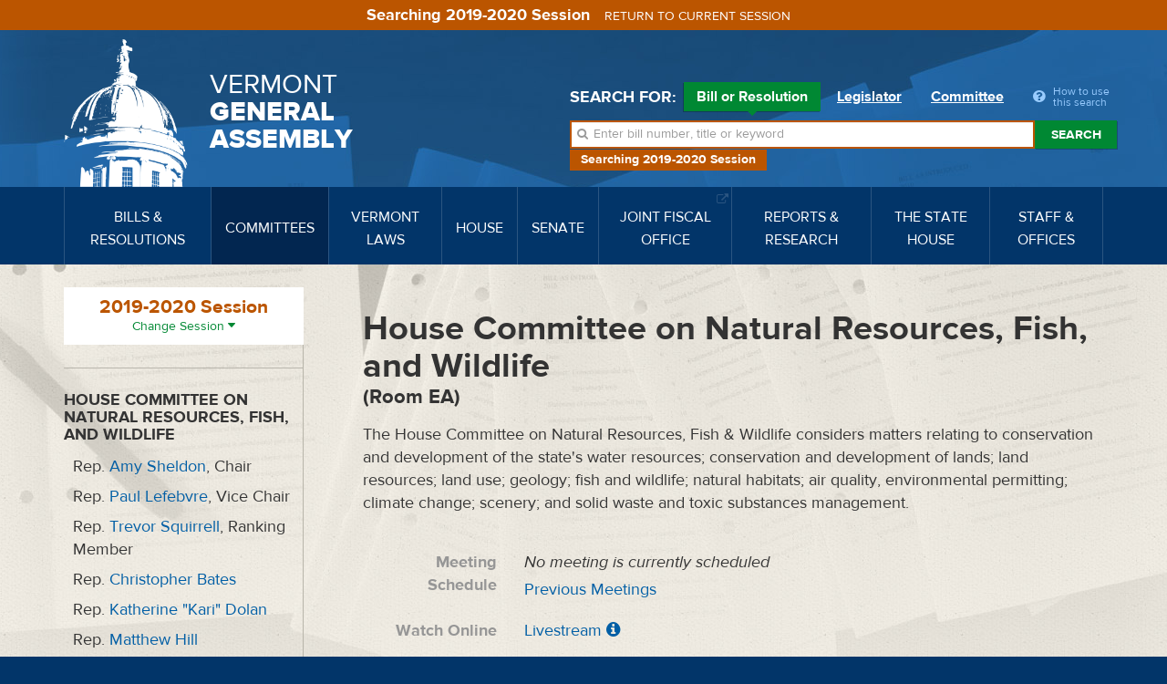

--- FILE ---
content_type: text/html; charset=utf-8
request_url: https://legislature.vermont.gov/committee/document/2020/12/Date/4-1-2020
body_size: 13718
content:
<!DOCTYPE html>
<html lang="en">
	<head>
		<base href="https://legislature.vermont.gov/"><!--[if lte IE 6]></base><![endif]-->
		<title>Documents &amp; Handouts | House Committee on Natural Resources, Fish, and Wildlife</title>
		<meta name="generator" content="SilverStripe - https://www.silverstripe.org">
<meta http-equiv="Content-Type" content="text/html; charset=utf-8">
		<meta http-equiv="X-UA-Compatible" content="IE=Edge">
		<meta name="viewport" content="width=device-width, initial-scale=1">
		<link rel="apple-touch-icon" href="/images/icons/Icon-60@2x.png">
		<link rel="apple-touch-icon" sizes="180x180" href="/images/icons/Icon-60@3x.png">
		<link rel="apple-touch-icon" sizes="76x76" href="/images/icons/Icon-76.png">
		<link rel="apple-touch-icon" sizes="152x152" href="/images/icons/Icon-76@2x.png">
		<link rel="apple-touch-icon" sizes="58x58" href="/images/icons/Icon-Small@2x.png">
	<link rel="stylesheet" type="text/css" href="/javascript/bootstrap-datatables/dataTables.bootstrap.css?m=1644606869">
<link rel="stylesheet" type="text/css" href="/css/styles.css?m=1684331611">
<link rel="stylesheet" type="text/css" href="/css/print.css?m=1666633210" media="print">
<link rel="stylesheet" type="text/css" href="/javascript/select2-4.0.3/css/select2.min.css?m=1648830653">
<link rel="stylesheet" type="text/css" href="/css/select2-bootstrap-theme-master/select2-bootstrap.min.css?m=1648830702">
<!--[if lt IE 9]>
        <script type="text/javascript" src="javascript/html5shiv.min.js"></script>
        <script type="text/javascript" src="javascript/respond.min.js"></script>
        <![endif]-->
</head>
	
	
	<body class="CommitteePage CommitteePage-handleDetail top-CommitteePage ">
		<!-- Google tag (gtag.js) -->
<script async src="https://www.googletagmanager.com/gtag/js?id=G-3R8D4S6PXL"></script>
<script nonce="14370f6e7caa675f">
  window.dataLayer = window.dataLayer || [];
  function gtag(){dataLayer.push(arguments);}
  gtag('js', new Date());

  gtag('config', 'G-3R8D4S6PXL');
</script>
		<a class="sr-only" href="/committee/document/2020/12/Date/4-1-2020#mainnav">Skip to navigation</a>
		<a class="sr-only" href="/committee/document/2020/12/Date/4-1-2020#main-content">Skip to content</a>
		
			<a class="sr-only" href="/committee/document/2020/12/Date/4-1-2020#sidenav">Skip to subnav</a>
		
		<form class="session-indicator session-past" action="bill/handleUnSelectSession">
			<span>Searching 2019-2020 Session</span> <button type="submit" class="btn btn-link">Return to current session</button>
		</form>
		<header>
	<div class="header-inner">
		<div class="wrapper header-top">
			<div class="row">
				<div class="logo">
					<a href="/">
						<img src="/images/dome.png" width="150" height="162" alt="State House Dome">
						<span>Vermont <span>General <span>Assembly</span></span></span>
					</a>
				</div>
				<div class="navbar-default">
					<button type="button" class="navbar-toggle" data-toggle="collapse" data-target="#mainnav">
						<span class="sr-only">Toggle navigation</span>
						<span class="icon-bar"></span>
						<span class="icon-bar"></span>
						<span class="icon-bar"></span>
					</button>
					<button type="button" class="navbar-toggle search-toggle" data-toggle="collapse" data-target="#quick-search">
						<span class="sr-only">Toggle search</span>
						<i class="fa fa-search"></i>
					</button>
				</div>
			</div>
		</div>
		<nav class="navbar navbar-default navbar-static-top" role="navigation">
			<div class="wrapper">
				<div class="navbar-header">
					
				</div>
				<a class="sr-only" href="/">Home</a>
<div class="collapse navbar-collapse" id="mainnav" tabindex="-1">
	<ul class="nav navbar-nav">
		
		
		<li class="">
			<a href="/bill/" data-toggle="megadropdown"><span>Bills &amp; Resolutions</span></a>
			
			<div class="mega-dropdown">
				<div class="mega-dropdown-outer">
					<div class="mega-dropdown-inner">
						<div class="row">
							<div class="col-xs-12 col-md-4">
								<div class="row">
									<div class="divider"></div>
									<div class="col-md-5">
										<h4>Search</h4>
									</div>
									<div class="col-md-7">
										<ul>
											<li><a href="/bill/search/2020">Bill, Act &amp; Resolution Search</a></li>
										</ul>
									</div>
								</div>
								<div class="row">
									<div class="divider"></div>
									<div class="col-md-5">
										<h4>Bills</h4>
									</div>
									<div class="col-md-7">
										<ul>
											<li><a href="/bill/released/2020">Released for Introduction</a></li>
											<li><a href="/bill/all-house/2020">House Bills</a></li>
											<li><a href="/bill/all-senate/2020">Senate Bills</a></li>
											<li><a href="/bill/introduced/2020">All Bills – Both Chambers</a></li>
											<li><a href="/bill/passed/2020">Bills Passed</a></li>
											<li><a href="/bill/vetoed/2020">Vetoed by the Governor</a></li>
											<li><a href="/bill/enacted-without-signature/2020">Enacted Without Signature</a></li>
											<li><a href="/bill/bills-in-out-committee/2020">Bills In/Out of Committee</a></li>
										</ul>
									</div>
								</div>
							</div>
							<div class="col-xs-12 col-md-4">
								<div class="row">
									<div class="divider"></div>
									<div class="col-md-5">
										<h4>Resolutions</h4>
									</div>
									<div class="col-md-7">
										<ul>
											<li><a href="/bill/resolutions-all-house/2020">House Resolutions</a></li>
											<li><a href="/bill/resolutions-all-senate/2020">Senate Resolutions</a></li>
											<li><a href="/bill/resolutions-introduced/2020">All Resolutions – Both Chambers</a></li>
											<li><a href="/bill/resolutions-adopted/2020">Resolutions Adopted</a></li>
										</ul>
									</div>
								</div>
							</div>
							<div class="col-xs-12 col-md-4">
								<div class="row">
									<div class="divider"></div>
									<div class="col-md-5">
										<h4>Acts</h4>
									</div>
									<div class="col-md-7">
										<ul>
											<li><a href="/bill/acts/2020">Acts &amp; Resolves</a></li>
											
											
											
											
											
											<li><a href="/bill/acts-affecting-statutes/2020">Acts Affecting VSA Sections</a></li>
										</ul>
									</div>
								</div>
								
								<div class="row">
									<div class="divider"></div>
									<div class="col-md-5">
										<h4>Research</h4>
									</div>
									<div class="col-md-7">
										<ul>
											<li><a href="/reports-and-research/">Legislative Reports &amp; Research</a></li>
										</ul>
									</div>
								</div>
								
							</div>
						</div>
					</div>
				</div>
			</div>
			
		</li>
		
		
		
		<li class="active">
			<a href="/committee/" data-toggle="megadropdown"><span>Committees</span></a>
			
			<div class="mega-dropdown">
				<div class="mega-dropdown-outer">
					<div class="mega-dropdown-inner">
						<div class="row">
							<div class="col-xs-12 col-md-6 col-lg-8">
								<div class="row">
									
									<div class="col-xs-12 col-md-6 col-lg-12">
										<div class="row-group">
											<div class="row">
												<div class="col-lg-3">
													<h4>House Committees</h4>
												</div>
												<div class="col-lg-3">
													<ul>
														
														<li><a href="/committee/detail/2020/8">Agriculture, Food Resiliency, &amp; Forestry</a></li>
														
														<li><a href="/committee/detail/2020/9">Appropriations</a></li>
														
														<li><a href="/committee/detail/2020/11">Commerce &amp; Economic Development</a></li>
														
														<li><a href="/committee/detail/2020/17">Corrections &amp; Institutions</a></li>
														
														<li><a href="/committee/detail/2020/10">Education</a></li>
														
														<li><a href="/committee/detail/2020/19">Energy &amp; Digital Infrastructure</a></li>
														
													</ul>
												</div>
												<div class="col-lg-3">
													<ul>
														
														<li><a href="/committee/detail/2020/12">Environment</a></li>
														
														<li><a href="/committee/detail/2020/13">General &amp; Housing</a></li>
														
														<li><a href="/committee/detail/2020/14">Government Operations &amp; Military Affairs</a></li>
														
														<li><a href="/committee/detail/2020/15">Health Care</a></li>
														
														<li><a href="/committee/detail/2020/346">House Discrimination Prevention Panel</a></li>
														
														<li><a href="/committee/detail/2020/340">House Ethics Panel</a></li>
														
													</ul>
												</div>
												<div class="col-lg-3">
													<ul>
														
														<li><a href="/committee/detail/2020/335">House Sexual Harassment Prevention Panel</a></li>
														
														<li><a href="/committee/detail/2020/16">Human Services</a></li>
														
														<li><a href="/committee/detail/2020/18">Judiciary</a></li>
														
														<li><a href="/committee/detail/2020/48">Rules</a></li>
														
														<li><a href="/committee/detail/2020/20">Transportation</a></li>
														
														<li><a href="/committee/detail/2020/21">Ways &amp; Means</a></li>
														
													</ul>
												</div>
											</div>
										</div>
									</div>
									
									
									<div class="col-xs-12 col-md-6 col-lg-12">
										<div class="row-group">
											<div class="row">
												<div class="col-lg-3">
													<h4>Senate Committees</h4>
												</div>
												<div class="col-lg-3">
													<ul>
														
														<li><a href="/committee/detail/2020/22">Agriculture</a></li>
														
														<li><a href="/committee/detail/2020/23">Appropriations</a></li>
														
														<li><a href="/committee/detail/2020/32">Economic Development, Housing &amp; General Affairs</a></li>
														
														<li><a href="/committee/detail/2020/24">Education</a></li>
														
														<li><a href="/committee/detail/2020/326">Ethics</a></li>
														
													</ul>
												</div>
												<div class="col-lg-3">
													<ul>
														
														<li><a href="/committee/detail/2020/25">Finance</a></li>
														
														<li><a href="/committee/detail/2020/26">Government Operations</a></li>
														
														<li><a href="/committee/detail/2020/27">Health &amp; Welfare</a></li>
														
														<li><a href="/committee/detail/2020/28">Institutions</a></li>
														
														<li><a href="/committee/detail/2020/29">Judiciary</a></li>
														
													</ul>
												</div>
												<div class="col-lg-3">
													<ul>
														
														<li><a href="/committee/detail/2020/30">Natural Resources &amp; Energy</a></li>
														
														<li><a href="/committee/detail/2020/49">Rules</a></li>
														
														<li><a href="/committee/detail/2020/324">Sexual Harassment Prevention Panel</a></li>
														
														<li><a href="/committee/detail/2020/31">Transportation</a></li>
														
													</ul>
												</div>
											</div>
										</div>
									</div>
									
								</div>
							</div>
							<div class="col-xs-12 col-md-6 col-lg-4">
								<div class="row">
									<div class="col-xs-12 col-md-6 col-lg-12">
										<div class="row-group">
											<div class="row">
												<div class="col-md-12 col-lg-6">
													<h4>Committee Types</h4>
												</div>
												<div class="col-md-12 col-lg-6">
													<ul>
														<li><a href="/committee/list/2020/">All Committees</a></li>
														<li><a href="/committee/list/2020/House-Standing">House Committees</a></li>
														<li><a href="/committee/list/2020/Senate-Standing">Senate Committees</a></li>
														<li><a href="/committee/list/2020/Joint-Committee">Joint Committees</a></li>
														<li><a href="/committee/list/2020/Other-Committee">Other Committees</a></li>
														<li><a href="/committee/committeesofconference/2020">Committees of Conference</a></li>
													</ul>
												</div>
											</div>
										</div>
									</div>
									<div class="col-xs-12 col-md-6 col-lg-12">
										<div class="row-group">
											<div class="row">
												<div class="col-md-12 col-lg-6">
													<h4>All Committee Meetings</h4>
												</div>
												<div class="col-md-12 col-lg-6">
													<ul>
														<li><a href="/committee/meetings/2020">All Scheduled Committee Meetings</a></li>
														<!-- <li><a href="/committee/conferencemeetings/2020">All Scheduled Committees of Conference Meetings</a></li> -->
														<li><a href="/committee/weeklyAgendas/2020">Complete Weekly Schedule</a></li>
														
														<li>
															<a href="/committee/streaming/">Streaming Links
															</a>
														</li>
														
														<li>
															<a target="_blank" href="/home/site-resources/accessibility/">Accessibility
															</a>
														</li>
														
													</ul>
												</div>
											</div>
										</div>
										
										<div class="row-group">
											<div class="row">
												<div class="col-md-12 col-lg-6">
													<h4>Research</h4>
												</div>
												<div class="col-md-12 col-lg-6">
													<ul>
														<li><a href="/reports-and-research/">Legislative Reports &amp; Research</a></li>
													</ul>
												</div>
											</div>
										</div>
										
									</div>
								</div>
							</div>
						</div>
					</div>
				</div>
			</div>
			
		</li>
		
		
		
		<li class="">
			<a href="/statutes/" data-toggle="megadropdown"><span>Vermont Laws</span></a>
			<div class="mega-dropdown">
				<div class="mega-dropdown-outer">
					<div class="mega-dropdown-inner">
						<div class="row">
							<div class="col-xs-12 col-md-4">
								<div class="row">
									<div class="divider"></div>
									<div class="col-md-5">
										<h4>Statutes</h4>
									</div>
									<div class="col-md-7">
										<ul>
											<li><a href="/statutes/">Vermont Statutes Online</a></li>
											<li><a href="/statutes/search">Statutes Search</a></li>
											<li><a target="_blank" href="https://www.lexisnexis.com/hottopics/vtstatutesconstctrules/"><i class="fa fa-external-link"></i> Vermont Statutes at Lexis/Nexis</a></li>
										</ul>
									</div>
								</div>
								
								<div class="row">
									<div class="divider"></div>
									<div class="col-md-5">
										<h4>Constitution</h4>
									</div>
									<div class="col-md-7">
										<ul>
											
											<li><a href="/statutes/constitution-of-the-state-of-vermont/">Constitution of the State of Vermont</a></li>
											
										</ul>
									</div>
								</div>
								
							</div>
							<div class="col-xs-12 col-md-4">
								<div class="row">
									<div class="divider"></div>
									<div class="col-md-5">
										<h4>Acts</h4>
									</div>
									<div class="col-md-7">
										<ul>
											<li><a href="/bill/acts/2020">Acts &amp; Resolves</a></li>
											
											<li><a href="/bill/acts-affecting-statutes/2020">Acts Affecting VSA Sections</a></li>
										</ul>
									</div>
								</div>
								<div class="row">
									<div class="divider"></div>
									<div class="col-md-5">
										<h4>Search</h4>
									</div>
									<div class="col-md-7">
										<ul>
											<li><a href="/bill/search/2020">Bill, Act &amp; Resolution Search</a></li>
										</ul>
									</div>
								</div>
							</div>
							<div class="col-xs-12 col-md-4">
								<div class="row">
									<div class="divider"></div>
									<div class="col-md-5">
										<h4>Rules</h4>
									</div>
									<div class="col-md-7">
										<ul>
											<li><a target="_blank" href="http://www.lexisnexis.com/hottopics/codeofvtrules/">State Agency Rules at Lexis/Nexis <i class="fa fa-external-link"></i></a></li>
											<li><a target="_blank" href="http://www.lexisnexis.com/hottopics/vtstatutesconstctrules/">Court Rules at Lexis/Nexis <i class="fa fa-external-link"></i></a></li>
											<li><a href="/committee/detail/2020/39">Legislative Committee on Administrative Rules (LCAR) <i class="fa fa-external-link"></i></a></li>
										</ul>
									</div>
								</div>
							</div>
						</div>
					</div>
				</div>
			</div>
		</li>
		
		
		
		<li class="">
			<a href="/house/overview/2020" data-toggle="megadropdown"><span>House</span></a>
			<div class="mega-dropdown">
				<div class="mega-dropdown-outer">
					<div class="mega-dropdown-inner">
						<div class="row">
							<div class="col-xs-12 col-md-6 col-lg-4">
								<div class="row">
									<div class="divider"></div>
									<div class="col-md-6">
										<h4> The House of Representatives</h4>
									</div>
									<div class="col-md-6">
										<ul>
											<li><a href="/house/overview/2020">House Overview</a></li>
											<li><a href="/people/search/2020">Find Representatives</a></li>
											<li><a href="/people/all/2020/House">All Representatives</a></li>
											<li><a href="/committee/list/2020/House-Standing">House Committees</a></li>
										</ul>
									</div>
								</div>
								
								<div class="row">
									<div class="divider"></div>
									<div class="col-md-6">
										<h4>Officers</h4>
									</div>
									<div class="col-md-6">
										<ul>
											
											
												<li><a target="_blank" href="http://speaker.vermont.gov/">Speaker of the House <i class="fa fa-external-link"></i></a></li>
											
											
											
											
											
											
											
												<li><a href="/house/clerk-of-the-house/">Clerk of the House</a></li>
											
											
										</ul>
									</div>
								</div>
								
							</div>
							<div class="col-xs-12 col-md-6 col-lg-4">
								<div class="row">
									<div class="divider"></div>
									<div class="col-md-5">
										<h4>Calendars &amp; Journals</h4>
									</div>
									<div class="col-md-7">
										<ul>
											
												<li><a target="_blank" href="/Documents/2026/Docs/CALENDAR/hc260127.pdf?20260123060028">Current House Calendar</a></li>
												
												<li><a href="/house/service/2020/calendar">All House Calendars</a></li>
												
												
												
													<li><a target="_blank" href="/Documents/2026/Docs/JOURNAL/hj260123.pdf?20260123030021">Current House Journal</a></li>
													
											
											
												<li><a href="/house/service/2020/journal">All House Journals</a></li>
												<li><a href="/bill/released/2020#house">House Bills for Introduction</a></li>
                                                <!--
											
												<li><a target="_blank" href="/Documents/2026/Docs/JOURNAL/ja260120.pdf">Current Journal of the Joint Assembly</a></li>
											
                                            -->
											
											
											<li><a href="/house/service/2020/joint-assembly">Journals of the Joint Assembly</a></li>
										</ul>
									</div>
								</div>
							</div>
							
							<div class="col-xs-12 col-md-6 col-md-offset-6 col-lg-4 col-lg-offset-0">
								
								<div class="row">
									<div class="divider"></div>
									<div class="col-md-5">
										<h4>Rules</h4>
									</div>
									<div class="col-md-7">
										<ul>
											<li><a target="_blank" href="/assets/Rules/House-Rules.pdf">House Rules</a></li>
											<li><a target="_blank" href="/assets/All-Senate-Documents/Joint-Rules.pdf">Joint Rules</a></li>
										</ul>
									</div>
								</div>
								
								<div class="row">
									<div class="divider"></div>
									<div class="col-md-5">
										<h4>Search</h4>
									</div>
									<div class="col-md-7">
										<ul>
											<li><a href="/house/search/2020">Search House Calendars &amp; Journals</a></li>
										</ul>
									</div>
								</div>
								
								<div class="row">
									<div class="divider"></div>
									<div class="col-md-5">
										<h4>Related Information</h4>
									</div>
									<div class="col-md-7">
										<ul>
											
											<li><a href="/house/streaming/">Streaming Links</a></li>
											
										</ul>
									</div>
								</div>
								
							</div>
							
						</div>
					</div>
				</div>
			</div>
		</li>
		
		
		
		<li class="">
			<a href="/senate/overview/2020" data-toggle="megadropdown"><span>Senate</span></a>
			<div class="mega-dropdown">
				<div class="mega-dropdown-outer">
					<div class="mega-dropdown-inner">
						<div class="row">
							<div class="col-xs-12 col-md-6 col-lg-4">
								<div class="row">
									<div class="divider"></div>
									<div class="col-md-6">
										<h4>The Senate</h4>
									</div>
									<div class="col-md-6">
										<ul>
											<li><a href="/senate/overview/2020">Senate Overview</a></li>
											<li><a href="/people/search/2020">Find Senators</a></li>
											<li><a href="/people/all/2020/Senate">All Senators</a></li>
											<li><a href="/committee/list/2020/Senate-Standing">Senate Committees</a></li>
										</ul>
									</div>
								</div>
								
								<div class="row">
									<div class="divider"></div>
									<div class="col-md-6">
										<h4>Officers</h4>
									</div>
									<div class="col-md-6">
										<ul>
											
											
												<li><a target="_blank" href="http://ltgov.vermont.gov/">President of the Senate (Lt. Governor) <i class="fa fa-external-link"></i></a></li>
											
											
											
												<li><a target="_blank" href="http://protem.vermont.gov/">President Pro Tempore <i class="fa fa-external-link"></i></a></li>
											
											
											
												<li><a href="/senate/secretary-of-the-senate/">Secretary of the Senate</a></li>
											
											
											
											
											
											
										</ul>
									</div>
								</div>
								
							</div>
							<div class="col-xs-12 col-md-6 col-lg-4">
								<div class="row">
									<div class="divider"></div>
									<div class="col-md-5">
										<h4>Calendars &amp; Journals</h4>
									</div>
									<div class="col-md-7">
										<ul>
											
												<li><a target="_blank" href="/Documents/2026/Docs/CALENDAR/sc260127.pdf?20260123040025">Current Senate Calendar</a></li>
												
												<li><a href="/senate/service/2020/calendar">All Senate Calendars</a></li>
												
												
												
													<li><a target="_blank" href="/Documents/2026/Docs/JOURNAL/sj260123.pdf?20260123020023">Current Senate Journal</a></li>
													
											
											
												<li><a href="/senate/service/2020/journal">All Senate Journals</a></li>
												<li><a href="/bill/released/2020#senate">Senate Bills for Introduction</a></li>
                                                <!--
											
												<li><a target="_blank" href="/Documents/2026/Docs/JOURNAL/ja260120.pdf">Current Journal of the Joint Assembly</a></li>
											
                                            -->
											
											
											<li><a href="/senate/service/2020/joint-assembly">Journals of the Joint Assembly</a></li>
										</ul>
									</div>
								</div>
							</div>
							
							<div class="col-xs-12 col-md-6 col-md-offset-6 col-lg-4 col-lg-offset-0">
								
								<div class="row">
									<div class="divider"></div>
									<div class="col-md-5">
										<h4>Rules</h4>
									</div>
									<div class="col-md-7">
										<ul>
											<li><a target="_blank" href="/assets/All-Senate-Documents/Senate-Rules.pdf">Senate Rules</a></li>
											<li><a target="_blank" href="/assets/All-Senate-Documents/Joint-Rules.pdf">Joint Rules</a></li>
										</ul>
									</div>
								</div>
								
								<div class="row">
									<div class="divider"></div>
									<div class="col-md-5">
										<h4>Search</h4>
									</div>
									<div class="col-md-7">
										<ul>
											<li><a href="/senate/search/2020">Search Senate Calendars &amp; Journals</a></li>
										</ul>
									</div>
								</div>
								
								<div class="row">
									<div class="divider"></div>
									<div class="col-md-5">
										<h4>Related Information</h4>
									</div>
									<div class="col-md-7">
										<ul>
											
											<li><a href="/senate/streaming/">Streaming Links</a></li>
											
										</ul>
									</div>
								</div>
								
							</div>
							
						</div>
					</div>
				</div>
			</div>
		</li>
		
		
		
		<li class="">
			
			<a target="_blank" href="https://ljfo.vermont.gov/"><span>Joint Fiscal Office <i class="fa fa-external-link"></i></span></a>
			
		</li>
		
		
		
		<li class="">
			<a href="/reports-and-research/" data-toggle="megadropdown"><span>Reports &amp; Research</span></a>
			<div class="mega-dropdown">
				<div class="mega-dropdown-outer">
					<div class="mega-dropdown-inner">
						<div class="row">
							<div class="col-xs-12 col-md-4">
								<div class="row">
									<div class="divider"></div>
									<div class="col-md-5">
										<h4>Reports</h4>
									</div>
									<div class="col-md-7">
										<ul>
											<li><a href="/reports-and-research/">Reports &amp; Research Overview</a></li>
											<li><a href="/reports-and-research/find/2020">Find Legislative Reports</a></li>
										</ul>
									</div>
								</div>
							</div>
							<div class="col-xs-12 col-md-4">
								<div class="row">
									
									
									<div class="divider"></div>
									<div class="col-md-5">
										<h4>Research</h4>
									</div>
									<div class="col-md-7">
										<ul>
											
											<li><a href="/bill/">Bills, Resolutions, Acts &amp; Constitutional Proposals</a></li>
											
											<li><a href="/reports-and-research/research/witness-history/">Witness History</a></li>
											
											<li><a href="/reports-and-research/research/subject-history/">Subject History</a></li>
											
											<li><a href="/committee/">Committees</a></li>
											
											<li><a href="/senate/">Senate</a></li>
											
											<li><a href="/house/">House</a></li>
											
											<li><a href="/reports-and-research/research/reapportionment/">Reapportionment</a></li>
											
										</ul>
									</div>
									
									
								</div>
							</div>
							<div class="col-xs-12 col-md-4">
								<div class="row">
									
									<div class="divider"></div>
									<div class="col-md-5">
										<h4>PRA Exemptions</h4>
									</div>
									<div class="col-md-7">
										<ul>
											
											<li><a target="_blank" href="https://legislature.vermont.gov/assets/Legislative-Reports/PRA-Exemption-List-in-Order-2020.pdf">PRA Exemptions in Order <i class="fa fa-external-link"></i></a></li>
											
											<li><a target="_blank" href="https://legislature.vermont.gov/assets/Legislative-Reports/PRA-Exemption-List-by-Subject-2020.pdf">PRA Exemptions by Subject <i class="fa fa-external-link"></i></a></li>
											
											<li><a target="_blank" href="https://legislature.vermont.gov/assets/Legislative-Reports/PRA-Exemptions-Subject-to-1-VSA-317d2.pdf">PRA Exemptions Subject to 1 VSA 317(d)(2) <i class="fa fa-external-link"></i></a></li>
											
										</ul>
									</div>
									
									
								</div>
								<div class="row">
									
									<div class="divider"></div>
									<div class="col-md-5">
										<h4>History</h4>
									</div>
									<div class="col-md-7">
										<ul>
											
											<li><a href="/reports-and-research/history/history-of-the-general-assembly/">History of the General Assembly</a></li>
											
										</ul>
									</div>
									
								</div>
							</div>
						</div>
					</div>
				</div>
			</div>
		</li>
		
		
		
		<li class="">
			
			<a href="/the-state-house/" data-toggle="megadropdown"><span>The State House</span></a>
			<div class="mega-dropdown">
				<div class="mega-dropdown-outer">
					<div class="mega-dropdown-inner">
						<div class="row">
							<div class="col-xs-12 col-md-4">
								<div class="row">
									
									
									<div class="divider"></div>
									<div class="col-md-5">
										<h4>Visiting the State House</h4>
									</div>
									<div class="col-md-7">
										<ul>
											
											<li><a target="_blank" href="http://statehouse.vermont.gov/">About the State House <i class="fa fa-external-link"></i></a></li>
											
											<li><a target="_blank" href="http://statehouse.vermont.gov/general-information">Hours &amp; Directions <i class="fa fa-external-link"></i></a></li>
											
											<li><a href="/the-state-house/visiting-the-state-house/state-house-floor-maps/">State House Floor Maps</a></li>
											
											<li><a target="_blank" href="/home/site-resources/accessibility/">Accessibility</a></li>
											
										</ul>
									</div>
									
									
								</div>
								<div class="row">
									
									<div class="divider"></div>
									<div class="col-md-5">
										<h4>History</h4>
									</div>
									<div class="col-md-7">
										<ul>
											
											<li><a href="/reports-and-research/history/history-of-the-general-assembly/">History of the General Assembly</a></li>
											
										</ul>
									</div>
									
									
								</div>
							</div>
							<div class="col-xs-12 col-md-4">
								<div class="row">
									
									<div class="divider"></div>
									<div class="col-md-5">
										<h4>Civic Education</h4>
									</div>
									<div class="col-md-7">
										<ul>
											
											<li><a href="/the-state-house/civic-education/how-a-bill-becomes-law/">Flowchart: How a Bill Becomes Law</a></li>
											
											<li><a target="_blank" href="https://www.youtube.com/watch?v=hw-fjNK-rf4">Video: The Bill Process From Draft To Act <i class="fa fa-external-link"></i></a></li>
											
											<li><a href="/the-state-house/civic-education/become-a-legislative-page/">Become a Legislative Page!</a></li>
											
											<li><a target="_blank" href="http://statehouse.vermont.gov/school-field-trips">School Field Trips <i class="fa fa-external-link"></i></a></li>
											
											<li><a href="/the-state-house/civic-education/about-legislative-committees/">About Legislative Committees</a></li>
											
										</ul>
									</div>
									
									
								</div>
							</div>
							<div class="col-xs-12 col-md-4">
								<div class="row">
									
									<div class="divider"></div>
									<div class="col-md-5">
										<h4>Galleries</h4>
									</div>
									<div class="col-md-7">
										<ul>
											
											<li><a href="/the-state-house/galleries/images-of-the-state-house/">Images of the State House</a></li>
											
										</ul>
									</div>
									
									
								</div>
								<div class="row">
									
									<div class="divider"></div>
									<div class="col-md-5">
										<h4>Events</h4>
									</div>
									<div class="col-md-7">
										<ul>
											
											<li><a href="/the-state-house/events/farmers-night-concert-series/">Farmers Night Concert Series</a></li>
											
										</ul>
									</div>
									
								</div>
							</div>
						</div>
					</div>
				</div>
			</div>
			
		</li>
		
		
		
		<li class="">
			
			<a href="/staff-and-offices/" data-toggle="megadropdown"><span>Staff &amp; Offices</span></a>
			<div class="mega-dropdown">
				<div class="mega-dropdown-outer">
					<div class="mega-dropdown-inner">
						<div class="row">
							<div class="col-xs-12 col-md-4">
								<div class="row">
									
									
									<div class="divider"></div>
									<div class="col-md-5">
										<h4>House</h4>
									</div>
									<div class="col-md-7">
										<ul>
											
											<li><a target="_blank" href="http://speaker.vermont.gov/">Speaker of the House <i class="fa fa-external-link"></i></a></li>
											
											<li><a href="/house/clerk-of-the-house/">Clerk of the House</a></li>
											
										</ul>
									</div>
									
									
								</div>
								<div class="row">
									
									<div class="divider"></div>
									<div class="col-md-5">
										<h4>Senate</h4>
									</div>
									<div class="col-md-7">
										<ul>
											
											<li><a target="_blank" href="http://ltgov.vermont.gov/">President of the Senate (Lt. Governor) <i class="fa fa-external-link"></i></a></li>
											
											<li><a target="_blank" href="http://protem.vermont.gov/">President Pro Tempore <i class="fa fa-external-link"></i></a></li>
											
											<li><a href="/senate/secretary-of-the-senate/">Secretary of the Senate</a></li>
											
										</ul>
									</div>
									
									
								</div>
							</div>
							<div class="col-xs-12 col-md-4">
								<div class="row">
									
									<div class="divider"></div>
									<div class="col-md-5">
										<h4>Staff Offices</h4>
									</div>
									<div class="col-md-7">
										<ul>
											
											<li><a href="/staff-and-offices/staff-offices/legislative-counsel/">Legislative Counsel</a></li>
											
											<li><a href="/staff-and-offices/staff-offices/legislative-operations/">Legislative Operations</a></li>
											
											<li><a href="/staff-and-offices/staff-offices/legislative-information-technology/">Legislative Information Technology</a></li>
											
											<li><a target="_blank" href="https://ljfo.vermont.gov/about/contact/">Joint Fiscal Office <i class="fa fa-external-link"></i></a></li>
											
											<li><a href="/staff-and-offices/staff-offices/sergeant-at-arms/">Sergeant at Arms</a></li>
											
											<li><a href="/staff-and-offices/staff-offices/capitol-police-department/">Capitol Police Department</a></li>
											
											<li><a href="/staff-and-offices/staff-offices/human-resources/">Office of Human Resources</a></li>
											
										</ul>
									</div>
									
									
								</div>
							</div>
							<div class="col-xs-12 col-md-4">
								<div class="row">
									
									<div class="divider"></div>
									<div class="col-md-5">
										<h4>Contact</h4>
									</div>
									<div class="col-md-7">
										<ul>
											
											<li><a href="/home/site-resources/feedback/">Questions &amp; Comments</a></li>
											
										</ul>
									</div>
									
									
								</div>
								<div class="row">
									
									<div class="divider"></div>
									<div class="col-md-5">
										<h4>Career Opportunities</h4>
									</div>
									<div class="col-md-7">
										<ul>
											
											<li><a href="/home/site-resources/career-opportunities/">Career Opportunities</a></li>
											
										</ul>
									</div>
									
								</div>
							</div>
						</div>
					</div>
				</div>
			</div>
			
		</li>
		
		
	</ul>
</div>
			</div>
		</nav>
		<div class="wrapper header-search">
			<div id="quick-search" class="collapse">
				
				<div class="quick-search">
	<form action="/bill/QuickSearch/2020" class="form-inline">
		<div class="form-group search-type">
			<span class="control-label">Search for:</span>
			<label class="radio-inline">
				<input type="radio" name="SearchBy" id="SearchBy1" value="bill" checked>
				Bill or Resolution <span class="arrow"></span>
			</label>
			<label class="radio-inline">
				<input type="radio" name="SearchBy" id="SearchBy2" value="Name">
				Legislator <span class="arrow"></span>
			</label>
			<label class="radio-inline">
				<input type="radio" name="SearchBy" id="SearchBy3" value="committee">
				Committee <span class="arrow"></span>
			</label>
			<a class="popover-item quick-search-help" data-trigger="click" data-toggle="popover" data-placement="bottom" data-content="Welcome to quick search. First, choose Bill, Legislator or Committee for your search. Next enter in a bill number, a word, or phrase. Press the enter key or click the Search button beside the input box. Search results will appear below."><i class="fa fa-question-circle"></i> <span>How to use this search</span></a>
		</div>
		<div class="form-group search-field session-past">
			<i class="fa fa-search"></i>
			<label for="SearchBills" class="sr-only">Search bills:</label>
			<input name="SearchBills" id="SearchBills" type="text" class="input-bill form-control display-none" placeholder="Enter bill number, title or keyword">
			<label for="SearchLegislators" class="sr-only">Search legislators:</label>
			<input name="SearchLegislators" id="SearchLegislators" type="text" class="input-Name form-control display-none" placeholder="Enter legislator name or city/town">
			<label for="SearchCommittees" class="sr-only">Search committees:</label>
			<input name="SearchCommittees" id="SearchCommittees" type="text" class="input-committee form-control display-none" placeholder="Enter committee name">
			<button type="submit" class="btn btn-default">Search</button>
		</div>
		<p class="session-label session-past">Searching 2019-2020 Session</p>
	</form>
</div>

				
			</div>
		</div>
	</div>
</header>
		<div class="page-wrap">
			<div class="page-wrap-inner">
				<div class="container">
	<div class="row">
		
		<div class="main" id="main-content" tabindex="-1">
			<div class="visible-xs-block visible-sm-block">
				<div class="session-select">
	<div class="current-selection">
		<h3 class="session-past">2019-2020 Session</h3>
		<a class="session-toggle"><span>Change Session</span> <i class="fa fa-caret-down"></i></a>
	</div>
	<div class="session-form">
		
<form id="Form_SelectSession" action="/bill/SelectSession/" method="post" enctype="application/x-www-form-urlencoded">

	
	<p id="Form_SelectSession_error" class="message " style="display: none"></p>
	

	<fieldset>
		<legend>Select a session</legend>
		
			<div id="Form_SelectSession_selected_session_Holder" class="field dropdown">
	<label class="left" for="Form_SelectSession_selected_session">Select a session</label>
	<div class="middleColumn">
		<select name="selected_session" class="dropdown" id="Form_SelectSession_selected_session">

	<option value="2026">2025-2026 Session
	</option>

	<option value="2024">2023-2024 Session
	</option>

	<option value="2022">2021-2022 Session
	</option>

	<option value="2021.1">2021 Special Session
	</option>

	<option value="2020" selected>2019-2020 Session
	</option>

	<option value="2018.1">2018 Special Session
	</option>

	<option value="2018">2017-2018 Session
	</option>

	<option value="2016">2015-2016 Session
	</option>

	<option value="2014">2013-2014 Session
	</option>

	<option value="2012">2011-2012 Session
	</option>

	<option value="2010.1">2009 Special Session
	</option>

	<option value="2010">2009-2010 Session
	</option>

</select>
	</div>
	
	
	
</div>

		
			<input type="hidden" name="SecurityID" value="6cbc04b9e6ad377d5e5debeca676e8512ddc1ee2" class="hidden" id="Form_SelectSession_SecurityID">
		
		<div class="clear"><!-- --></div>
	</fieldset>

	
	<div class="btn-toolbar">
		
			<input type="submit" name="action_submit" value="Go" class="action btn btn-primary btn-xs" id="Form_SelectSession_action_submit">
		
	</div>
	

</form>


	</div>
</div>
			</div>
			<h1>
	House Committee on Natural Resources, Fish, and Wildlife 
	<span>
		
			<span style="display:block">(Room EA)</span>
		
		
	</span>
</h1>



<h4 class="charge">The House Committee on Natural Resources, Fish &amp; Wildlife considers matters relating to conservation and development of the state's water resources; conservation and development of lands; land resources; land use; geology; fish and wildlife; natural habitats; air quality, environmental permitting; climate change; scenery; and solid waste and toxic substances management.</h4>

			<dl class="summary-table">
				<dt>Meeting Schedule</dt>
				<dd>
					<ul class="item-list">
						
						<li><em>No meeting is currently scheduled</em></li>
						
						<li><a href="/committee/meeting-history/2020/12">Previous Meetings</a></li>
					</ul>
				</dd>
				
					<dt>Watch Online</dt>
					<dd>
						<a target="_blank" href="https://legislature.vermont.gov/committee/streaming/house-natural-resources-fish-and-wildlife">Livestream</a>
						<a class="popover-item quick-search-help" data-trigger="click" data-toggle="popover" data-placement="bottom" data-original-title="" title="" data-content="Livestreams may not start on time. Please check back every few minutes, and refresh the page to see the live feed."><i class="fa fa-info-circle"></i> <span></span></a>
					</dd>
				
			</dl>

			<div class="hidden-print">
				<!-- Nav tabs -->
				<ul class="nav nav-tabs bill-tabs responsive" id="committee-tabs" role="tablist">
					<li class="active">
						<a id="documents-tab" class="data-tab" href="/committee/document/2020/12/Date/4-1-2020#documents-handouts" role="tab" data-toggle="tab">Documents &amp; Handouts</a>
					</li>
					<li>
						<a id="bills-tab" class="data-tab" href="/committee/document/2020/12/Date/4-1-2020#bills-in-out" role="tab" data-toggle="tab">Bills in/out of Committee</a>
					</li>
				</ul>

				<!-- Tab panes -->
				<div class="tab-content" id="main-tabs">

					<!-- DOUCMENTS & HANDOUTS TAB -->
					<div class="tab-pane active" id="documents-handouts">
						<h3 id="documents-section">Documents &amp; Handouts</h3>
						<p>Browse documents below or use document search.</p>
						<div class="well search-form open" id="search-form">
							<div class="toggle-content">
								
<form id="Form_DocumentSearchForm" action="/committee/DocumentSearchForm/" method="get" enctype="application/x-www-form-urlencoded">

	
	<p id="Form_DocumentSearchForm_error" class="message " style="display: none"></p>
	

	<fieldset>
		<legend>Search Documents</legend>
		
			<div class="form-group"><label for="Form_DocumentSearchForm_Keywords" style="width:100%">Document Search <a style="text-transform:none;" href="javascript:void(0)" tabindex="0" class="pull-right btn btn-link help-link" role="button" data-toggle="popover" data-trigger="click" data-container="body" data-placement="bottom" data-content='&lt;p&gt;Entering two (or more) words will return results where the first AND second word are found.&lt;/p&gt;&lt;p&gt;To find a phrase, enclose the phrase in quotation marks, e.g. "land conservation".&lt;/p&gt;&lt;p&gt;To find with partial match, append an asterisk to your word, e.g. seed* will return seeds and seedling in addition to seed.&lt;/p&gt;&lt;p&gt;Optionally refine your results further by typing a word into the Refine Results box.&lt;/p&gt;'><i class="fa fa-question-circle"></i> How to use this search</a></label><div class="input-group"><input class="form-control" type="text" name="Keywords" id="Form_DocumentSearchForm_Keywords" placeholder="Full text search - enter one or more words"><div class="input-group-btn"><button type="submit" name="action_doDocumentSearch" id="Form_DocumentSearchForm_action_doDocumentSearch" class="btn btn-default">Search</button></div></div></div>
		
			<input type="hidden" name="SecurityID" value="6cbc04b9e6ad377d5e5debeca676e8512ddc1ee2" class="hidden" id="Form_DocumentSearchForm_SecurityID">
		
		<div class="clear"><!-- --></div>
	</fieldset>

	
	<div class="btn-toolbar">
		
			<input type="hidden" name="Biennium" value="2020" class="hidden" id="Form_DocumentSearchForm_Biennium">
		
			<input type="hidden" name="CommitteeID" value="12" class="hidden" id="Form_DocumentSearchForm_CommitteeID">
		
			<input type="hidden" name="Body" class="hidden" id="Form_DocumentSearchForm_Body">
		
	</div>
	

</form>


							</div>
							<a class="form-toggle">
								<span>
									<i class="fa fa-angle-up"></i>
									<span> Hide Search </span>
									<i class="fa fa-angle-up"></i>
								</span>
							</a>
						</div>
						<p class="help-block">Materials posted on this page are for informational purposes only and may not include all material received by the Committee. The Committee is not responsible for the accuracy of posted material, and posting does not represent approval or endorsement by the Committee or the Vermont General Assembly.</p>
						<ul class="nav nav-tabs bill-subtabs">
							<li><span>Browse by:</span></li>
							<li class="active"><a href="/committee/detail/2020/12/Date#documents-section">Date</a></li>
							<li class=""><a href="/committee/detail/2020/12/Bill#documents-section">Bill</a></li>
							<li class=""><a href="/committee/detail/2020/12/Subject#documents-section">Other Documents</a></li>
							<li class=""><a href="/committee/detail/2020/12/Witness#documents-section">Witness</a></li>
							<li class=""><a href="/committee/detail/2020/12/Reports#documents-section">Reports &amp; Resources</a></li>
						</ul>
						<div class="committee-documents subtab-content">
							
								
								<ul class="item-list">
									<li class="up-level"><a href="/committee/document/2020/12/Date#documents-section"><i class="fa fa-chevron-left"></i> Back</a></li>
								
								
								
									Wednesday April 01, 2020
									<ul class="item-list">
										
											<li class="date">Patrick Austin <!--MJB added for Witness subsort-->
												<ul class="item-list">
												
													
														<li class="odd file">
															<!--MJB added witness-style class for Documents and Handouts readability -->
															
															<a href="/Documents/2020/WorkGroups/House%20Natural/Act%20148/Public%20Commentary/W~Patrick%20Austin~Austins%20Rubbish%20and%20Roll%20Off%20Letter%20Regarding%20Act%20148~4-1-2020.pdf" target="_blank">
																<span class="witness-style">
																	
																</span>
																Austins Rubbish and Roll Off Letter Regarding Act 148 
															</a>
															<span class="path">2020/WorkGroups/House Natural/Act 148/Public Commentary</span>
														</li>
													
												
												</ul>
											</li>
										
									</ul>
								
								
									<li class="up-level bottom"><a href="/committee/document/2020/12/Date#documents-section"><i class="fa fa-chevron-left"></i> Back</a></li>
								</ul>
								
							
						</div>
					</div>

					<!-- BILLS IN/OUT OF COMMITTEE TAB -->
					<div class="tab-pane" id="bills-in-out">
						<ul class="nav nav-tabs bill-subtabs" role="tablist">
							<li class="active">
								<a class="data-tab" data-toggle="tab" href="/committee/document/2020/12/Date/4-1-2020#bills-in">In Committee</a>
							</li>
							<li>
								<a class="data-tab" data-toggle="tab" href="/committee/document/2020/12/Date/4-1-2020#bills-out">Out of Committee</a>
							</li>
							<li>
								<a class="data-tab" data-toggle="tab" href="/committee/document/2020/12/Date/4-1-2020#bills-referred">Referred to Committee</a>
							</li>
							
							<li>
								<a class="data-tab" data-toggle="tab" href="/committee/document/2020/12/Date/4-1-2020#bills-sponsored">Sponsored by Committee</a>
							</li>
							
						</ul>
						<div class="tab-content subtab-content">

							<!-- BILLS IN COMMITTEE SUBTAB -->
							<div class="tab-pane active" id="bills-in">
								<div class="table-header">
									<div class="title">
										<h4 class="table-heading">Bills In House Committee on Natural Resources, Fish, and Wildlife</h4>
										<p>Bills that are currently in committee.</p>
										<h5 class="session-display session-past">Regular Session 2019-2020</h5>
									</div>
									<div class="table-actions">

									</div>
								</div>
								<table id="in-bill-table" class="table table-bordered" width="100%">
									<thead>
										<tr>
											<th width="65">Bill</th>
											<th>Title</th>
											<th>Sponsor</th>
											<th></th>
										</tr>
									</thead>
									<tbody>
									</tbody>
								</table>
							</div>

							<!-- BILLS OUT OF COMMMITTEE SUBTAB -->
							<div class="tab-pane" id="bills-out">
								<div class="table-header">
									<div class="title">
										<h4 class="table-heading">Bills Out of House Committee on Natural Resources, Fish, and Wildlife</h4>
										<p>Bills sponsored by the committee, and bills reported out of committee. Includes bills where the committee has been relieved of responsibility.</p>
										<h5 class="session-display session-past">Regular Session 2019-2020</h5>
										
										<div class="table-filters" id="bills-out-year-filter">
											<div class="form-group">
												<label class="control-label">Year to display:</label>
												<div class="radio-inline">
													<label>
														<input type="radio" name="out-year" id="out-year1" value="2019"> 2019
													</label>
												</div>
												<div class="radio-inline">
													<label>
														<input type="radio" name="out-year" id="out-year2" value="2020"> 2020
													</label>
												</div>
												<div class="radio-inline">
													<label>
														<input type="radio" name="out-year" id="out-year-all" value="all" checked> Both years
													</label>
												</div>
											</div>
										</div>
										
									</div>
									<div class="table-actions">

									</div>
								</div>
								<table id="out-bill-table" class="table table-bordered" width="100%">
									<thead>
										<tr>
											<th width="65">Bill</th>
											<th>Title</th>
											<th>Sponsor</th>
											<th width="50">Act #</th>
											<th>Year</th>
											<th></th>
											<th></th>
										</tr>
									</thead>
									<tbody>
									</tbody>
								</table>
							</div>

							<!-- BILLS REFERRED TO COMMITTEE SUBTAB -->
							<div class="tab-pane" id="bills-referred">
								<div class="table-header">
									<div class="title">
										<h4 class="table-heading">Bills Referred to House Committee on Natural Resources, Fish, and Wildlife</h4>
										<p>Bills that were in committee at any time. Does not include bills sponsored by Committee.</p>
										<h5 class="session-display session-past">Regular Session 2019-2020</h5>
										
										<div class="table-filters" id="bills-referred-year-filter">
											<div class="form-group">
												<label class="control-label">Year to display:</label>
												<div class="radio-inline">
													<label>
														<input type="radio" name="referred-year" id="referred-year1" value="2019"> 2019
													</label>
												</div>
												<div class="radio-inline">
													<label>
														<input type="radio" name="referred-year" id="referred-year2" value="2020"> 2020
													</label>
												</div>
												<div class="radio-inline">
													<label>
														<input type="radio" name="referred-year" id="referred-year-all" value="all" checked> Both years
													</label>
												</div>
											</div>
										</div>
										
									</div>
									<div class="table-actions">

									</div>
								</div>
								<table id="referred-bill-table" class="table table-bordered" width="100%">
									<thead>
										<tr>
											<th width="65">Bill</th>
											<th>Title</th>
											<th>Sponsor</th>
											<th width="50">Act #</th>
											<th>Year</th>
											<th></th>
											<th></th>
										</tr>
									</thead>
									<tbody>
									</tbody>
								</table>
							</div>

							<!-- BILLS SPONSORED BY COMMITTEE SUBTAB -->
							
							<div class="tab-pane" id="bills-sponsored">
								<div class="table-header">
									<div class="title">
										<h4 class="table-heading">Bills Sponsored by House Committee on Natural Resources, Fish, and Wildlife</h4>
										<h5 class="session-display session-past">Regular Session 2019-2020</h5>
									</div>
									<div class="table-actions">

									</div>
								</div>
								<table id="sponsored-bill-table" class="table table-bordered" width="100%">
									<thead>
										<tr>
											<th width="65">Bill</th>
											<th>Title</th>
											<th width="50">Act #</th>
										</tr>
									</thead>
									<tbody>
									</tbody>
								</table>
							</div>
							

						</div>
						<p><a class="back-to-top" href="/committee/document/2020/12/Date/4-1-2020#">Back to top</a></p>
					</div>
				</div>
			</div>

			<p class="help-block">Legislative language and other materials posted on this page are subject to frequent change and may not reflect the Committee's most recent discussions or actions. Please check back often for updated materials.</p>
		</div>
		<div class="sidebar">
			<div class="visible-md-block visible-lg-block">
	<div class="session-select">
	<div class="current-selection">
		<h3 class="session-past">2019-2020 Session</h3>
		<a class="session-toggle"><span>Change Session</span> <i class="fa fa-caret-down"></i></a>
	</div>
	<div class="session-form">
		
<form id="Form_SelectSession" action="/bill/SelectSession/" method="post" enctype="application/x-www-form-urlencoded">

	
	<p id="Form_SelectSession_error" class="message " style="display: none"></p>
	

	<fieldset>
		<legend>Select a session</legend>
		
			<div id="Form_SelectSession_selected_session_Holder" class="field dropdown">
	<label class="left" for="Form_SelectSession_selected_session">Select a session</label>
	<div class="middleColumn">
		<select name="selected_session" class="dropdown" id="Form_SelectSession_selected_session">

	<option value="2026">2025-2026 Session
	</option>

	<option value="2024">2023-2024 Session
	</option>

	<option value="2022">2021-2022 Session
	</option>

	<option value="2021.1">2021 Special Session
	</option>

	<option value="2020" selected>2019-2020 Session
	</option>

	<option value="2018.1">2018 Special Session
	</option>

	<option value="2018">2017-2018 Session
	</option>

	<option value="2016">2015-2016 Session
	</option>

	<option value="2014">2013-2014 Session
	</option>

	<option value="2012">2011-2012 Session
	</option>

	<option value="2010.1">2009 Special Session
	</option>

	<option value="2010">2009-2010 Session
	</option>

</select>
	</div>
	
	
	
</div>

		
			<input type="hidden" name="SecurityID" value="6cbc04b9e6ad377d5e5debeca676e8512ddc1ee2" class="hidden" id="Form_SelectSession_SecurityID">
		
		<div class="clear"><!-- --></div>
	</fieldset>

	
	<div class="btn-toolbar">
		
			<input type="submit" name="action_submit" value="Go" class="action btn btn-primary btn-xs" id="Form_SelectSession_action_submit">
		
	</div>
	

</form>


	</div>
</div>
</div>
<div class="sidebar-nav" id="sidenav" tabindex="-1">
	<hr class="visible-md-block visible-lg-block">
	<h5>House Committee on Natural Resources, Fish, and Wildlife</h5>
	
	<ul class="subnav">
		
			
				<li><span>
					Rep. 
					
							
							<a href="people/single/2020/24022">Amy Sheldon</a>, Chair
				</span></li>
			
				<li><span>
					Rep. 
					
							
							<a href="people/single/2020/24011">Paul Lefebvre</a>, Vice Chair
				</span></li>
			
				<li><span>
					Rep. 
					
							
							<a href="people/single/2020/27159">Trevor Squirrell</a>, Ranking Member
				</span></li>
			
				<li><span>
					Rep. 
					
							
							<a href="people/single/2020/30942">Christopher Bates</a> 
				</span></li>
			
				<li><span>
					Rep. 
					
							
							<a href="people/single/2020/30970">Katherine "Kari" Dolan</a> 
				</span></li>
			
				<li><span>
					Rep. 
					
							
							<a href="people/single/2020/27170">Matthew Hill</a> 
				</span></li>
			
				<li><span>
					Rep. 
					
							
							<a href="people/single/2020/14547">James McCullough</a> 
				</span></li>
			
				<li><span>
					Rep. 
					
							
							<a href="people/single/2020/30960">Leland Morgan</a> 
				</span></li>
			
				<li><span>
					Rep. 
					
							
							<a href="people/single/2020/27161">Carol Ode</a> 
				</span></li>
			
				<li><span>
					Rep. 
					
							
							<a href="people/single/2020/15785">Harvey Smith</a> 
				</span></li>
			
				<li><span>
					Rep. 
					
							
							<a href="people/single/2020/20386">Thomas Terenzini</a> 
				</span></li>
			
		
		
			
				<li><span>
						<!-- strong> Marc Grimes</strong><em>, Committee Assistant</em><br -->
						<a href="mailto:MGrimes@leg.state.vt.us"><strong> Marc Grimes</strong><em>, Committee Assistant</em><br></a>

				</span></li>
			
		
		
			<li><a href="Documents/2020/WorkGroups/House%20Natural/Highlights/Information%20for%20Witness/House%20Natural%20Witness%20Information%202020.pdf" target="_blank">Information for Witnesses <i class="fa fa-file-pdf-o"></i></a></li>
		
		
		
	</ul>
	
		<h5>Additional Information</h5>
		<ul class="subnav">
			
				<li>
				
					<a target="_blank" href="Documents/2020/WorkGroups/House%20Natural/Highlights/Report%20of%20the%20Commission%20on%20Act%20250%20-%20The%20Next%2050%20Years.pdf">
						<i class="fa fa-file-pdf-o"></i> Report of the Commission on Act 250 - The Next 50 Years
					</a>
				
				</li>
			
				<li>
				
					<a target="_blank" href="Documents/2020/WorkGroups/House%20Natural/Highlights/Link%20to%20Documents%20Related%20to%20Act%20250%20Commission%20Report.pdf">
						<i class="fa fa-file-pdf-o"></i> Link to Documents Related to Act 250 Commission Report
					</a>
				
				</li>
			
		</ul>
	
</div>

		</div>
		
	</div>
</div>

			</div>
		</div>
		<div class="footer">
	<div class="wrapper">
		<div class="col-sm-6 col-md-3">
			<h5>Contact</h5>
			<p>Vermont State House <br>115 State Street <br>Montpelier, VT 05633-5301 <br>(802) 828-2228 <br><a href="mailto:sgtatarms@leg.state.vt.us"><i class="fa fa-envelope"></i> sgtatarms@leg.state.vt.us</a></p>
			<p><br>Capitol Police Department <br>802-828-2273</p>
		</div>
		
		
		
		<div class="col-sm-6 col-md-3">
		
		
			<h5>Member &amp; Staff Links</h5>
			<p>
				
				
				<a target="_blank" href="http://365.leg.state.vt.us">Legislative Email Sign-on</a><br>
				
				<a target="_blank" href="https://vtleg.sharepoint.com/sites/HumanResources/">Legislative Human Resources</a><br>
				
				<a target="_blank" href="https://vthr.leg.erp.vermont.gov">Legislative Time Reporting</a><br>
				
				<a target="_blank" href="https://finance.erp.vermont.gov/psp/FMPRD/?cmd=login&amp;languageCd=ENG&amp;">Legislative Expense Reporting</a><br>
				
				<a href="/home/member-staff-links/how-to-use-this-website/">How to Use This Website</a><br>
				
				
				</p><div id="google_translate_element"></div>
				
				<a href="/google-translate-disclaimer">Disclaimer</a>
					
			
			
			
		</div>
		
		
		
		
		<div class="col-sm-6 col-md-3">
		
		
			<h5>State Government</h5>
			<p>
				
				
				<a target="_blank" href="http://www.vermont.gov/">State of Vermont</a><br>
				
				<a target="_blank" href="http://governor.vermont.gov/">Governor</a><br>
				
				<a target="_blank" href="http://ltgov.vermont.gov/">Lieutenant Governor</a><br>
				
				<a target="_blank" href="http://www.ago.vermont.gov/">Attorney General</a><br>
				
				<a target="_blank" href="http://auditor.vermont.gov/">Auditor</a><br>
				
				<a target="_blank" href="https://sos.vermont.gov">Secretary of State</a><br>
				
				<a target="_blank" href="http://www.vermonttreasurer.gov/">Treasurer</a><br>
				
				<a target="_blank" href="https://www.vermontjudiciary.org/">Judiciary</a><br>
				
				<a target="_blank" href="https://www.vermont.gov/government/agency-a-z">State Agencies A-Z</a><br>
				
				<a target="_blank" href="https://secure.vermont.gov/phonebook/index.php">State Telephone Directory</a><br>
				
				
				</p><div id="google_translate_element"></div>
					
			
			
			
		</div>
		
		<div class="clearfix visible-sm-block"></div>
		
		
		
		
		<div class="col-sm-6 col-md-3">
		
		
			<h5>Noteworthy</h5>
			<p>
				
				
				<a href="/home/noteworthy/announcements/">Announcements</a><br>
				
				<a href="/home/noteworthy/scheduled-committee-meetings/">Scheduled Committee Meetings</a><br>
				
				<a href="https://legislature.vermont.gov/assets/All-SgtArms-Documents/Legislative-Calendar.pdf?">Legislative Schedule</a><br>
				
				
				</p><div id="google_translate_element"></div>
					
			
			
			
		
		
		<br>
		
		
			<h5>Site Resources</h5>
			<p>
				
				
				<a href="/home/site-resources/sitemap/">Sitemap</a> | 
				
				<a href="/home/site-resources/disclaimers/">Disclaimers</a><br>
				
				<a href="/home/site-resources/feedback/">Questions &amp; Comments</a> | 
				
				<a href="/home/site-resources/career-opportunities/">Career Opportunities</a><br>
				
				<a href="/home/site-resources/requests-for-proposals/">Requests for Proposals</a> | 
				
				<a href="/home/site-resources/accessibility/"> Accessibility</a><br>
				
				
				</p><div id="google_translate_element"></div>
					
			
			
			
		</div>
		
		
		
		
		
	</div>
	<div class="wrapper">
		<div class="col-xs-12">
			<hr>
		</div>
	</div>
	<div class="wrapper footer-lower">
		<div class="col-md-3">
			<p>
				Comments or questions about the website? Fill out our <a href="/home/site-resources/feedback/">feedback form</a> and let us know.
				<br><br>
				<a href="/docs/api/v1/index.html">Developers</a>
			</p>
		</div>
		<div class="col-md-6">
			<p>Copyright 2026 State of Vermont. All rights reserved.<br><br><a href="http://www.bluehousegroup.com/" target="_blank">Website Design &amp; Development by Bluehouse Group</a></p>
		</div>
		<div class="col-md-3">
			<img src="/images/seal-of-vermont.png" alt="Seal of Vermont" width="124" height="121">
		</div>
	</div>
</div>

<script type="text/javascript" nonce="14370f6e7caa675f">
    function googleTranslateElementInit() {
      new google.translate.TranslateElement({pageLanguage: 'en', autoDisplay: false}, 'google_translate_element');
    }
</script><script type="text/javascript" src="//translate.google.com/translate_a/element.js?cb=googleTranslateElementInit"></script>

	<script type="application/javascript" src="/javascript/jquery-3.6.0.min.js?m=1649179766"></script>
<script type="application/javascript" src="/javascript/bootstrap/bootstrap.min.js?m=1649179766"></script>
<script type="application/javascript" src="/javascript/datatable-defaults.js?m=1657125638"></script>
<script type="application/javascript" src="/javascript/responsive-tabs.js?m=1644606869"></script>
<script type="application/javascript" src="/javascript/nav.js?m=1655145858"></script>
<script type="application/javascript" src="/javascript/behavior.js?m=1659545500"></script>
<script type="application/javascript" src="/javascript/quick-search.js?m=1657138235"></script>
<script type="application/javascript" src="/javascript/select2-4.0.3/js/select2.full.min.js?m=1648830653"></script>
<script type="application/javascript" src="/javascript/DataTables-1.10.2/media/js/jquery.dataTables.js?m=1653067626"></script>
<script type="application/javascript" src="/javascript/bootstrap-datatables/dataTables.bootstrap.js?m=1644606869"></script>
<script type="application/javascript" nonce="14370f6e7caa675f">//<![CDATA[
$(function() {
	$(".table-actions").append("<a rel=\"nofollow\" class=\"table-btn print-table\">Print Report <i class=\"fa fa-print\"><\/i><\/a><br>");
	$(".table-actions").append("<a rel=\"nofollow\" class=\"table-btn export-table\" target=\"_blank\">Export to CSV <i class=\"fa fa-file-excel-o\"><\/i><\/a>");

// Much of the following two functions is duplicate code; possible refactor here

	$('body').on("click",".export-table",function(){
		var data = "";
		var cells = [];
		var rows = $(this).parents('.table-header').siblings('.dataTables_wrapper').find('tr');
		for (var i = 0; i < rows.length; i++) {
			heads = cells = [];
			if(!($(rows[i]).hasClass('details'))) {
				data += '<tr>';
				heads = $(rows[i]).find('th');
				for (var j = 0; j < heads.length; j++) {
					if(!($(heads[j]).hasClass('sorting_disabled'))) {
						data += '<th>' + $(heads[j]).html().replace(/"/g,"@") + '<\/th>';
					}
				}
				cells = $(rows[i]).find('td');
				for (var k = 0; k < cells.length; k++) {
					if(!($(cells[k]).find('span').hasClass('details-control'))) {
						data += '<td>' + $(cells[k]).html().replace(/"/g,"@") + '<\/td>';
					}
				}
				data += '<\/tr>';
			}
		}


		var url = document.URL;
		var page_title = $(this).parents('.main').find('h1').html();
		var page_subtitle = $(this).parents('.table-header').find('.page-subtitle').html();
		var title = $(this).parents('.table-header').find('.table-heading').html();
		var session = $(this).parents('.table-header').find('.session-display').html();

		// Avoid duplicate titles
		if (page_title == title) {
			title = "";
		}

		// Avoid "undefined"
		function avoid_undefined(string){
			if(string == undefined) { string = ""; }
			return string;
		}
		page_title = avoid_undefined(page_title);
		page_subtitle = avoid_undefined(page_subtitle);
		title = avoid_undefined(title);
		session = avoid_undefined(session);

		var export_details = [];
		export_details = $(this).parents('.main').find('.export-details').children('dt, dd');

		var d_temp = [];
		var d_count = -1;
		for (i = 0; i < export_details.length; i++) {
			if($(export_details[i]).is('dt')) {
				++d_count;
				d_temp[d_count] = {};
				d_temp[d_count].detail_label = $(export_details[i]).text();
			} else {
				d_temp[d_count].detail_value = $(export_details[i]).text();
			}
		}
		export_details = JSON.stringify(d_temp);
		var filters = [];
		filters = $(this).parents('.table-header').find('.table-filters').find('.form-group');
		var temp = [];
		for (i = filters.length - 1; i >= 0; i--) {
			temp[i] = {};
			temp[i].filter_label = $(filters[i]).find('.control-label').html();
			temp[i].filter_selection = $(filters[i]).find('input:checked').parents('label').text().trim();
			if(temp[i].filter_selection == "")
			{
				temp[i].filter_selection = $(filters[i]).find('option:selected').text().trim();
			}
		}
		filters = JSON.stringify(temp);

		var search_criteria = [];
		search_criteria = $(this).parents('.table-header').find('.table-criteria');

		temp = [];
		for (i = search_criteria.length - 1; i >= 0; i--) {
			temp[i] = {};
			temp[i] = $(search_criteria[i]).html();
		}
		search_criteria = JSON.stringify(temp);

		$('<form method="post" target="_blank" action="/committee/exportTable"><input type="hidden" id="session" name="session" value ="'+session+'"><input type="hidden" id="page_title" name="page_title" value ="'+page_title+'"><input type="hidden" id="page_subtitle" name="page_subtitle" value ="'+page_subtitle+'"><input type="hidden" id="title" name="title" value ="'+title+'"><input type="hidden" id="url" name="url" value ="'+url+'"><input type="hidden" id="export-details" name="export-details" value =\''+export_details+'\'><input type="hidden" id="table" name="table" value ="'+data+'"><input type="hidden" id="filters" name="filters" value =\''+filters+'\'><input type="hidden" id="criteria" name="criteria" value =\''+search_criteria+'\'>').appendTo('body').submit();
	});


	$('body').on("click",".print-table",function(){
		var data = $(this).parents('.table-header').siblings('.dataTables_wrapper').find('table').html().replace(/"/g,"@");

		var url = document.URL;
		var page_title = $(this).parents('.main').find('h1').html();
		var page_subtitle = $(this).parents('.table-header').find('.page-subtitle').html();
		var bill_sponsors = $('#bill-sponsors').html();
		var bill_last_recorded_action = $('#bill-last-recorded-action').html();
		var bill_location = $('#bill-location').html();
		var title = $(this).parents('.table-header').find('.table-heading').html();
		var session = $(this).parents('.table-header').find('.session-display').html();
		var export_details = $(this).parents('.main').find('.export-details').html();

		// Avoid duplicate titles
		if (page_title == title) {
			title = "";
		}

		// Avoid "undefined"
		function avoid_undefined(string){
			if(string == undefined) { string = ""; }
			return string;
		}
		page_title = avoid_undefined(page_title);
		page_subtitle = avoid_undefined(page_subtitle);
		bill_sponsors = avoid_undefined(bill_sponsors);
		bill_last_recorded_action = avoid_undefined(bill_last_recorded_action);
		bill_location = avoid_undefined(bill_location);
		title = avoid_undefined(title);
		session = avoid_undefined(session);
		export_details = avoid_undefined(export_details);
		export_details = export_details.replace(/"/g, '@');

		var filters = [];
		filters = $(this).parents('.table-header').find('.table-filters').find('.form-group');
		var temp = [];
		for (var i = filters.length - 1; i >= 0; i--) {
			temp[i] = {};
			temp[i].filter_label = $(filters[i]).find('.control-label').html();
			temp[i].filter_selection = $(filters[i]).find('input:checked').parents('label').text().trim();
			if(temp[i].filter_selection == "")
			{
				temp[i].filter_selection = $(filters[i]).find('option:selected').text().trim();
			}
		}
		filters = JSON.stringify(temp);

		var search_criteria = [];
		search_criteria = $(this).parents('.table-header').find('.table-criteria');

		temp = [];
		for (i = search_criteria.length - 1; i >= 0; i--) {
			temp[i] = {};
			temp[i] = $(search_criteria[i]).html();
		}
		search_criteria = JSON.stringify(temp);

		$('<form method="post" target="_blank" action="/committee/printTable"><input type="hidden" id="session" name="session" value ="'+session+'"><input type="hidden" id="page_title" name="page_title" value ="'+page_title+'"><input type="hidden" id="page_subtitle" name="page_subtitle" value ="'+page_subtitle+'"><input type="hidden" id="title" name="title" value ="'+title+'"><input type="hidden" id="url" name="url" value ="'+url+'"><input type="hidden" id="export-details" name="export-details" value ="'+export_details+'"><input type="hidden" id="table" name="table" value ="'+data+'"><input type="hidden" id="filters" name="filters" value =\''+filters+'\'><input type="hidden" id="criteria" name="criteria" value =\''+search_criteria+'\'><input type="hidden" id="bill_sponsors" name="bill_sponsors" value =\''+bill_sponsors+'\'><input type="hidden" id="bill_last_recorded_action" name="bill_last_recorded_action" value =\''+bill_last_recorded_action+'\'><input type="hidden" id="bill_location" name="bill_location" value =\''+bill_location+'\'>').appendTo('body').submit();
	});
	
	
	//MJB Full Report - passes search terms to CommitteePage.php	
	$('body').on("click",".full-table",function(){
		var session = $(this).parents('.table-header').find('.session-display').html();
	
	
		// Avoid "undefined"
		function avoid_undefined(string){
			if(string == undefined) { string = ""; }
			return string;
		}
	
		session = avoid_undefined(session);
	
		var search_criteria = [];
		search_criteria = $(this).parents('.table-header').find('.table-criteria');

		temp = [];
		for (i = search_criteria.length - 1; i >= 0; i--) {
			temp[i] = {};
			temp[i] = $(search_criteria[i]).html();
		}
		 search_criteria = JSON.stringify(temp);
		 //MJB allow apostrophes to be passed
		 search_criteria = search_criteria.replace(/'/g, "&#39");
	
		$('<form method="post" target="_blank" action="committee/loadFullReport/'+session+'"><input type="hidden" id="session" name="session" value ="'+session+'"><input type="hidden" id="criteria" name="criteria" value =\''+search_criteria+'\'>').appendTo('body').submit();
	});
	
	//MJB List of Witnesses - passes search terms to CommitteePage.php
	$('body').on("click",".listofwit-table",function(){
		var session = $(this).parents('.table-header').find('.session-display').html();
		
		// Avoid "undefined"
		function avoid_undefined(string){
			if(string == undefined) { string = ""; }
			return string;
		}
	
		session = avoid_undefined(session);
	
		var search_criteria = [];
		search_criteria = $(this).parents('.table-header').find('.table-criteria');
	
		temp = [];
		for (i = search_criteria.length - 1; i >= 0; i--) {
			temp[i] = {};
			temp[i] = $(search_criteria[i]).html();
		}
		search_criteria = JSON.stringify(temp);
		//MJB allow apostrophes to be passed
		search_criteria = search_criteria.replace(/'/g, "&#39");
	
		$('<form method="post" target="_blank" action="committee/loadListOfWitnesses/'+session+'"><input type="hidden" id="session" name="session" value ="'+session+'"><input type="hidden" id="criteria" name="criteria" value =\''+search_criteria+'\'>').appendTo('body').submit();
	});
	
	

});
//]]></script>
<script type="application/javascript" nonce="14370f6e7caa675f">//<![CDATA[
$(function() {
	var in_table = $('#in-bill-table').DataTable({
		"language": {
			"search": "",
			"emptyTable":"No bills found"
		},
		"ajax": "/committee/loadBillsIn/2020?committeeId=193\x26sessionId=6",
		"columns": [
			{ 
				"render": function(data, type, row) {
					return '<a href="/bill/status/2020/' + row.BillNumber + '">'+row.BillNumber +'';
				},
				"orderData": [ 3, 0 ]
			},
			{ 
				"data": "Title",
				"visible":true
			},
			{ 
				"render": function(data, type, row) {
					var output = '';
					
					if(row.PersonID > 0){
						output += '<a href="/people/single/2020/'+row.PersonID+'">'+row.PersonTitle+" "+row.FirstName +" "+row.LastName+'';
						if(row.more){
							output += ' '+row.more;
						}
					}
					
					if(row.PermanentID > 0) {
						output += '<a href="/committee/detail/2020/'+row.PermanentID+'">'+row.LongName+'';
					}
					return output;
				}
			},
			{ 
				"data": "TrueSort",
				"visible":false
			}
		],
		"orderData": [
			[0, 'asc'],[1, 'asc']
		],
		"drawCallback": function() {
			$('.dataTables_filter input').attr('placeholder','Refine results');
		}
	});

	var out_table = $('#out-bill-table').DataTable({
		"language": {
			"search": "",
			"emptyTable":"No bills found"
		},
		"ajax": "/committee/loadBillsOut/2020?committeeId=193\x26sessionId=6",
		"columns": [
			{ 
				"render": function(data, type, row) {
					return '<a href="/bill/status/2020/' + row.BillNumber  + '">'+row.BillNumber +'';
				},
				"orderData": [ 5, 0 ]
			},
			{ 
				"data": "Title",
				"visible":true
			},
			{ 
				"render": function(data, type, row) {
					var output = '';
					if(row.PersonID > 0){
						output += '<a href="/people/single/2020/'+row.PersonID+'">'+row.PersonTitle+" "+row.FirstName +" "+row.LastName+'';
						if(row.more){
							output += ' '+row.more;
						}
					}
					if(row.PermanentID > 0) {
						output += '<a href="/committee/detail/2020/'+row.PermanentID+'">'+row.LongName+'';
					}
					return output;
				}
			},
				{ 
				"render": function(data, type, row) {
					return '<a href="' + row.ActLink  + '" target="_blank">'+row.ActNo +'';
				},
				"orderData": [ 6, 3 ]
			},
			{ 
				"data": "Year",
				"visible":false
			},
			{ 
				"data": "BillSortNumber",
				"visible":false
			},
			{ 
				"data": "ActSortNo",
				"visible":false
			}
		],
		"orderData": [
			[0, 'asc'],[1, 'asc']
		],
		"drawCallback": function() {
			$('.dataTables_filter input').attr('placeholder','Refine results');
		}
	});

	var sponsored_table = $('#sponsored-bill-table').DataTable({
		"language": {
			"search": "",
			"emptyTable":"No bills found"
		},
		"ajax": "/committee/loadSponsoredBills/2020?committeeId=193\x26sessionId=6",
		"columns": [
			{ 
				"render": function(data, type, row) {
					return '<a href="/bill/status/2020/' + row.BillNumber  + '">'+row.BillNumber +'';
				},
				"orderData": [ 3, 0 ]
			},
			{ 
				"data": "Title",
				"visible":true
			},
				{ 
				"render": function(data, type, row) {
					return '<a href="' + row.ActLink  + '" target="_blank">'+row.ActNo +'';
				},
				"orderData": [ 4, 2 ]
			},
			{ 
				"data": "BillSortNumber",
				"visible":false
			},
			{ 
				"data": "ActSortNo",
				"visible":false
			}
		],
		"orderData": [
			[0, 'asc'],[1, 'asc']
		],
		"drawCallback": function() {
			$('.dataTables_filter input').attr('placeholder','Refine results');
		}
	});

	var referred_table = $('#referred-bill-table').DataTable({
		"language": {
			"search": "",
			"emptyTable":"No bills found"
		},
		"ajax": "/committee/loadReferredBills/2020?committeeId=193\x26sessionId=6",
		"columns": [
			{ 
				"render": function(data, type, row) {
					return '<a href="/bill/status/2020/' + row.BillNumber  + '">'+row.BillNumber +'';
				},
				"orderData": [ 5, 0 ]
			},
			{ 
				"data": "Title",
				"visible":true
			},
			{ 
				"render": function(data, type, row) {
					var output = '';
					if(row.PersonID > 0){
						output += '<a href="/people/single/2020/'+row.PersonID+'">'+row.PersonTitle+" "+row.FirstName +" "+row.LastName+'';
						if(row.more){
							output += ' '+row.more;
						}
					}
					if(row.PermanentID > 0) {
						output += '<a href="/committee/detail/2020/'+row.PermanentID+'">'+row.LongName+'';
					}
					return output;
				}
			},
			{ 
				"render": function(data, type, row) {
					return '<a href="' + row.ActLink  + '" target="_blank">'+row.ActNo +'';
				},
				"orderData": [ 6, 3 ]
			},
			{ 
				"data": "Year",
				"visible":false
			},
			{ 
				"data": "BillSortNumber",
				"visible":false
			},
			{ 
				"data": "ActSortNo",
				"visible":false
			}
		],
		"orderData": [
			[0, 'asc'],[1, 'asc']
		],
		"drawCallback": function() {
			$('.dataTables_filter input').attr('placeholder','Refine results');
		}
	});

	$('.dt-control').click(function(e){
		var id = e.target.id.split("-");
		if(this.checked){
			$("#"+id[1]).show();
		}else{
			$("#"+id[1]).hide();
		}
	});

	//year filter buttons
		$('#bills-out-year-filter').on("change","[name='out-year']",function () {
		search_string = $('input[name="out-year"]:checked').val();
		if(search_string == 'all'){
			out_table.column( 4 ).search("");
			out_table.column( 2 ).order('desc').draw();
		}
		else {
			out_table.column( 4 ).search(search_string).draw();
		}
	});

		$('#bills-referred-year-filter').on("change","[name='referred-year']",function () {
		search_string = $('input[name="referred-year"]:checked').val();
		if(search_string == 'all'){
			referred_table.column( 4 ).search("");
			referred_table.column( 2 ).order('desc').draw();
		}
		else {
			referred_table.column( 4 ).search(search_string).draw();
		}
	});

	//
	// select correct tab on load
	//

	// get url hash, if any
	var hash = window.location.hash;

	// get main bills tab
	var bills_tab = $('#bills-tab');

	// get all subtabs within bills tab
	var bills_subtabs = $('#bills-in-out .nav-tabs a');

	// if we have an url hash, follow navigation
	if(hash) {
		// if the url hash indicates the main bill tab, show it
		if(hash == bills_tab.prop("hash")) {
			$('a[href$="' + bills_tab.prop("hash") + '"]').tab('show');
		} else {
			// if the url hash indicates a bill subtab,
			// first show main bills tab, then the subtab
			bills_subtabs.each(function() {
				if(hash == this.hash) {
					$('a[href$="' + bills_tab.prop("hash") + '"]').tab('show');
					$('a[href$="' + hash + '"]').tab('show');
				}
			});
		}
	}

	// if user navigates to a bill subtab, update the url to keep this view stateful
	bills_subtabs.click(function (e) {
		$(this).tab('show');
		var scrollmem = $('html').scrollTop();
		window.location.hash = this.hash;
		$('html').scrollTop(scrollmem);
		e.preventDefault();
	});

	// if user navigates to main bill tab, update the url to keep this view stateful...
	bills_tab.click(function (e) {
		// ... but only do this if main tab is not already being shown
		// that way the user can't mess up the statefulness by clicking on the main tab
		// when it is already open, thereby losing the context of the subtab
		// (see, this is why subtabs are tricky)
		if(!$(this).parent().hasClass('active')) {
			$(this).tab('show');
			var scrollmem = $('html').scrollTop();
			window.location.hash = this.hash;
			$('html').scrollTop(scrollmem);
			e.preventDefault();
		}
	});
});

//]]></script>
</body>
</html>
